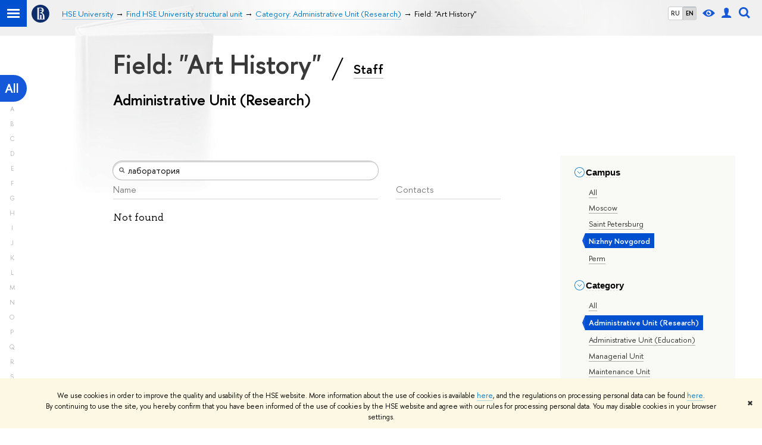

--- FILE ---
content_type: application/javascript; charset=utf-8
request_url: https://www.hse.ru/f/gtm/ip
body_size: 22
content:
window.realIP='3.17.26.125';window.dataLayer=window.dataLayer||[];window.dataLayer.push({event:'ipEvent',ipAddress:window.realIP});